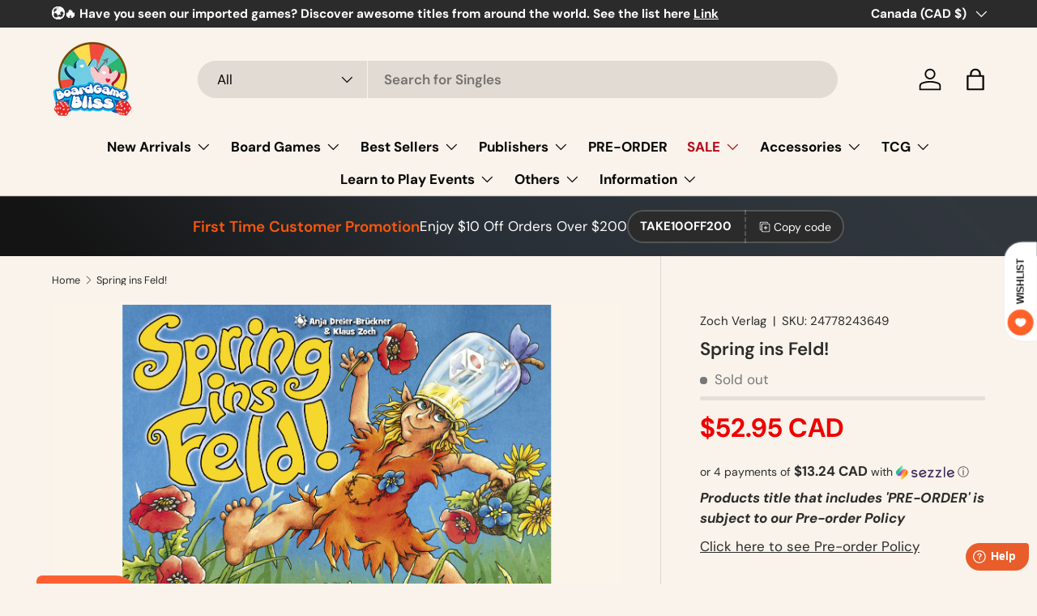

--- FILE ---
content_type: text/javascript; charset=utf-8
request_url: https://shopify-duty-tax.prod.zdops.net/hello?1752614341988&shop=boardgamebliss.myshopify.com
body_size: 331
content:

              const helloWidget = document.createElement('div');
              helloWidget.id = 'zonos-hello-widget';
              helloWidget.style.position = 'fixed';
              helloWidget.style.top = '25px';
             helloWidget.style.left = '25px';
              helloWidget.style.zIndex = '99999';
              document.body.appendChild(helloWidget);
              const helloScript = document.createElement('script');
              helloScript.src = 'https://cdn.jsdelivr.net/npm/@zonos/elements/dist/scripts/loadZonos.js?timestamp=1769142317308';
              helloScript.type = 'text/javascript';
              
              helloScript.addEventListener('load', () => {
                window.Zonos.init({
                    zonosApiKey: "credential_live_2abc51d1-4d84-48fb-bc76-7444bac0e76d",
                    storeId: 10276,
                    helloSettings: {
                        anchorElementSelector: "#zonos-hello-widget",
                        priceSelectors: '.price'
                    }
                });
              }, false);
              
              document.querySelector('head').appendChild(helloScript);
          

--- FILE ---
content_type: text/javascript
request_url: https://cdn.shopify.com/extensions/019b6a94-2b2c-76a7-8eb3-43bf2c9c0b12/sezzle-widget-2-154/assets/widget-renderer.min.js
body_size: 134
content:
!function(e,t){if("object"==typeof exports&&"object"==typeof module)module.exports=t();else if("function"==typeof define&&define.amd)define([],t);else{var o=t();for(var r in o)("object"==typeof exports?exports:e)[r]=o[r]}}(this,()=>(()=>{"use strict";var e={d:(t,o)=>{for(var r in o)e.o(o,r)&&!e.o(t,r)&&Object.defineProperty(t,r,{enumerable:!0,get:o[r]})},o:(e,t)=>Object.prototype.hasOwnProperty.call(e,t),r:e=>{"undefined"!=typeof Symbol&&Symbol.toStringTag&&Object.defineProperty(e,Symbol.toStringTag,{value:"Module"}),Object.defineProperty(e,"__esModule",{value:!0})}},t={};function o(e){return o="function"==typeof Symbol&&"symbol"==typeof Symbol.iterator?function(e){return typeof e}:function(e){return e&&"function"==typeof Symbol&&e.constructor===Symbol&&e!==Symbol.prototype?"symbol":typeof e},o(e)}function r(e,t){for(var o=0;o<t.length;o++){var r=t[o];r.enumerable=r.enumerable||!1,r.configurable=!0,"value"in r&&(r.writable=!0),Object.defineProperty(e,n(r.key),r)}}function n(e){var t=function(e){if("object"!=o(e)||!e)return e;var t=e[Symbol.toPrimitive];if(void 0!==t){var r=t.call(e,"string");if("object"!=o(r))return r;throw new TypeError("@@toPrimitive must return a primitive value.")}return String(e)}(e);return"symbol"==o(t)?t:t+""}e.r(t),e.d(t,{WidgetRenderer:()=>i});var i=function(){return e=function e(t){!function(e,t){if(!(e instanceof t))throw new TypeError("Cannot call a class as a function")}(this,e),this.merchantUUID=t.merchantUUID,this.blockType=t.blockType},(t=[{key:"init",value:function(){this.attachScript()}},{key:"attachScript",value:function(){var e,t;if(!(this.merchantUUID.length<=0)){var o=(null===(e=Shopify)||void 0===e||null===(e=e.theme)||void 0===e?void 0:e.theme_store_id)||0,r=(null===(t=Shopify)||void 0===t||null===(t=t.theme)||void 0===t?void 0:t.name)||"",n=document.createElement("script");n.type="text/javascript",n.src="".concat("https://widget.sezzle.com","/v1/javascript/price-widget?uuid=").concat(this.merchantUUID,"&theme_store_id=").concat(o,"&theme_name=").concat(r,"&block_type=").concat(this.blockType),document.head.appendChild(n)}}}])&&r(e.prototype,t),Object.defineProperty(e,"prototype",{writable:!1}),e;var e,t}();return t})());